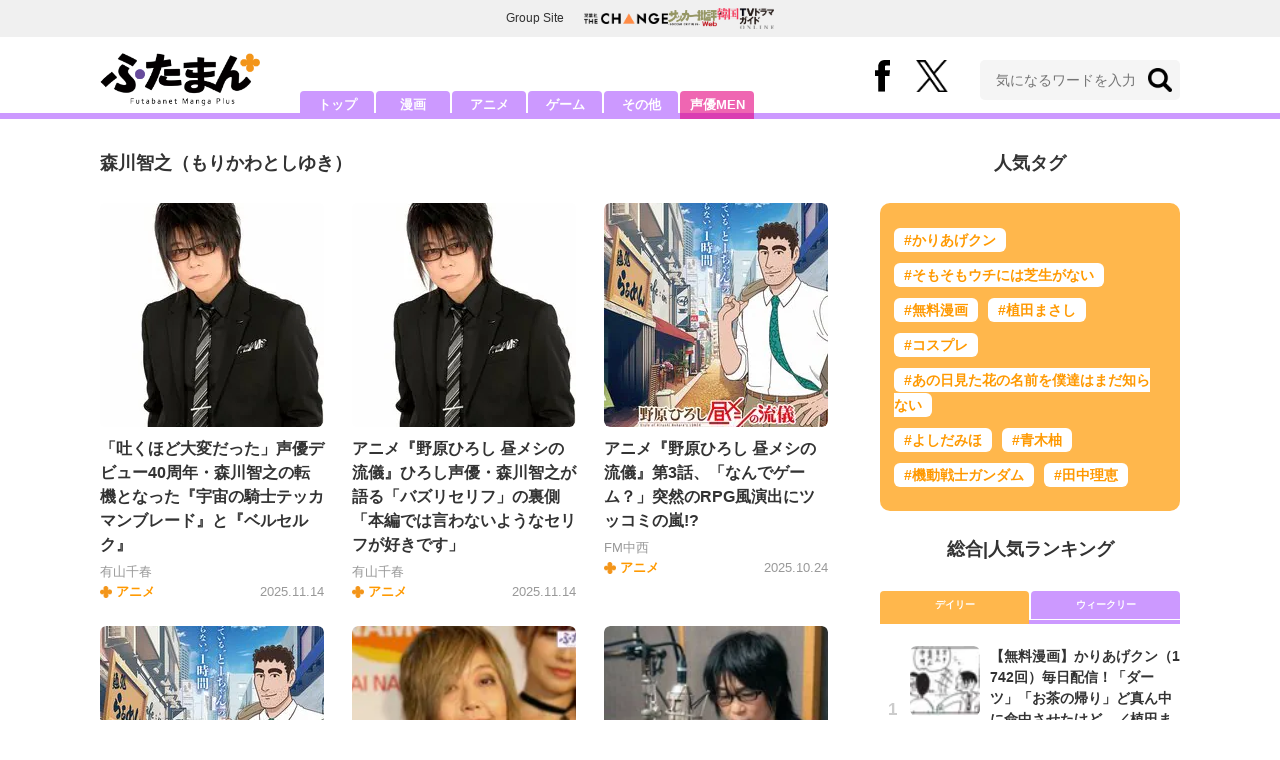

--- FILE ---
content_type: text/html; charset=utf-8
request_url: https://futaman.futabanet.jp/list/tag/%E6%A3%AE%E5%B7%9D%E6%99%BA%E4%B9%8B
body_size: 12869
content:
<!DOCTYPE html>
<html lang="ja">
<head>
<meta charset="utf-8">
<meta http-equiv="X-UA-Compatible" content="IE=edge">
<title>森川智之 | ふたまん＋</title>
<meta name="description" content="「専門サイトが発信する本格的な記事にはついていけない」ライトユーザーに向けて、漫画・アニメ・ゲームなどを扱った「分かりやすく読みやすい」記事を毎日配信。ポップカルチャー好きなタレントや芸人などを起用した「気軽に楽しく読める」特集、連載も盛りだくさんです。">
<meta property="fb:app_id" content="585026022238385">
<meta property="fb:pages" content="100114431418373">
<meta property="og:locale" content="ja_JP">
<meta property="og:site_name" content="ふたまん＋">
<meta property="og:url" content="https://futaman.futabanet.jp/list/tag/%E6%A3%AE%E5%B7%9D%E6%99%BA%E4%B9%8B">
<meta property="og:type" content="website">
<meta property="og:title" content="森川智之 | ふたまん＋">
<meta property="og:image" content="https://futaman.ismcdn.jp/common/images/icons/icon-1600x900.jpg">
<meta property="og:description" content="「専門サイトが発信する本格的な記事にはついていけない」ライトユーザーに向けて、漫画・アニメ・ゲームなどを扱った「分かりやすく読みやすい」記事を毎日配信。ポップカルチャー好きなタレントや芸人などを起用した「気軽に楽しく読める」特集、連載も盛りだくさんです。">
<meta property="article:publisher" content="https://www.facebook.com/futamanplus">
<meta name="twitter:card" content="summary_large_image">
<meta name="twitter:site" content="@futamanplus">
<meta name="twitter:domain" content="futaman.futabanet.jp">
<meta name="twitter:image" content="https://futaman.ismcdn.jp/common/images/icons/icon-1600x900.jpg">
<meta name="robots" content="max-image-preview:large">
<meta name="theme-color" content="#cc99ff">

<meta name="cXenseParse:ftb-main-genre" content="">
<meta name="cXenseParse:pageclass" content="frontpage">

<link rel="preconnect" href="https://futaman.ismcdn.jp" crossorigin>
<link rel="preconnect" href="https://code.jquery.com" crossorigin>
<link rel="preconnect" href="https://www.google-analytics.com" crossorigin>
<link rel="preconnect" href="https://www.googletagmanager.com" crossorigin>
<link rel="preload" as="image" href="https://futaman.ismcdn.jp/common/images/futaman/header_logo.png?rd=202507301704">

<link rel="alternate" type="application/rss+xml" title="RSS | ふたまん＋" href="https://futaman.futabanet.jp/list/feed/rss4futaman">
<link rel="shortcut icon" type="image/vnd.microsoft.icon" href="https://futaman.futabanet.jp/common/images/futaman/favicon.ico">
<link rel="apple-touch-icon-precomposed" href="https://futaman.ismcdn.jp/common/images/futaman/apple-touch-icon.png">
<link rel="stylesheet" href="https://futaman.ismcdn.jp/resources/futaman/css/pc/shared.css?rd=202507301704">
<link rel="stylesheet" href="https://futaman.ismcdn.jp/resources/futaman/css/pc/list.css?rd=202507301704">
<link rel="manifest" href="/manifest.json">
<link rel="canonical" href="https://futaman.futabanet.jp/list/tag/%E6%A3%AE%E5%B7%9D%E6%99%BA%E4%B9%8B">

<script type="application/javascript" src="//anymind360.com/js/17902/ats.js"></script>
<script src="https://code.jquery.com/jquery-3.4.1.min.js" integrity="sha256-CSXorXvZcTkaix6Yvo6HppcZGetbYMGWSFlBw8HfCJo=" crossorigin="anonymous"></script>
<script src="https://futaman.ismcdn.jp/resources/futaman/js/lib/ofi.min.js" defer></script>
<script src="https://futaman.ismcdn.jp/resources/futaman/js/lib/lozad.min.js" defer></script>
<script>
dataLayer = [{
  distributor: "MediaWeaver",
  lastPage: "",
  articleID: "",
  pubDate: "",
  media: "ふたまん＋",
  mainGenre: "",
  genre: "",
  series: "",
  articleType: "一覧"
}];
</script>
<!-- Google Tag Manager -->
<script>(function(w,d,s,l,i){w[l]=w[l]||[];w[l].push({'gtm.start':
new Date().getTime(),event:'gtm.js'});var f=d.getElementsByTagName(s)[0],
j=d.createElement(s),dl=l!='dataLayer'?'&l='+l:'';j.async=true;j.src=
'https://www.googletagmanager.com/gtm.js?id='+i+dl;f.parentNode.insertBefore(j,f);
})(window,document,'script','dataLayer','GTM-58ML4CX');</script>
<!-- End Google Tag Manager -->

<script async src="https://securepubads.g.doubleclick.net/tag/js/gpt.js"></script>
<script>
var googletag = googletag || {};
googletag.cmd = googletag.cmd || [];
googletag.cmd.push(function() {
  googletag.pubads().setTargeting('display','list');
  googletag.pubads().disableInitialLoad();
  googletag.pubads().enableSingleRequest();
  googletag.pubads().collapseEmptyDivs();
  googletag.enableServices();
});
</script>
<script data-sdk="l/1.1.10" data-cfasync="false" nowprocket src="https://html-load.com/loader.min.js" charset="UTF-8"></script>
<script nowprocket>(function(){function t(o,e){const r=n();return(t=function(t,n){return r[t-=309]})(o,e)}function n(){const t=["style","792872oOmMCL","documentElement","title","querySelectorAll","localStorage","name","VGhlcmUgd2FzIGEgcHJvYmxlbSBsb2FkaW5nIHRoZSBwYWdlLiBQbGVhc2UgY2xpY2sgT0sgdG8gbGVhcm4gbW9yZS4=","282786fMMJDo","loader-check","Cannot find currentScript","reload","textContent","charCodeAt","as_","&url=","script","map","loader_light","recovery","text","315540RTyVlu","last_bfa_at","split","href","length","&domain=","Script not found",'/loader.min.js"]',"from","none","width","width: 100vw; height: 100vh; z-index: 2147483647; position: fixed; left: 0; top: 0;","https://report.error-report.com/modal?eventId=&error=Vml0YWwgQVBJIGJsb2NrZWQ%3D&domain=","connection","https://error-report.com/report","querySelector","https://report.error-report.com/modal?eventId=","rtt","POST","87706KyRVLS","contains","src","height","close-error-report","error","Failed to load script: ",'script[src*="//',"3nLwbiH","/loader.min.js","append","hostname","outerHTML","&error=","onLine","setItem","addEventListener","btoa","setAttribute","toString","appendChild","display","searchParams","location","check","https://","type","currentScript","concat","148728JJjXGq","iframe","21QNapZW","data","createElement","link,style","Fallback Failed","_fa_","forEach","as_index","105042KWystp","getComputedStyle","host","value","removeEventListener","now","url","write","attributes","getBoundingClientRect","message","975180lrCXsz","as_modal_loaded","remove","https://report.error-report.com/modal?eventId=&error="];return(n=function(){return t})()}(function(){const o=t,e=n();for(;;)try{if(102011===parseInt(o(360))/1+parseInt(o(321))/2+parseInt(o(329))/3*(-parseInt(o(376))/4)+parseInt(o(371))/5+parseInt(o(383))/6+-parseInt(o(352))/7*(parseInt(o(350))/8)+-parseInt(o(396))/9)break;e.push(e.shift())}catch(t){e.push(e.shift())}})(),(()=>{"use strict";const n=t,o=n=>{const o=t;let e=0;for(let t=0,r=n[o(400)];t<r;t++)e=(e<<5)-e+n[o(388)](t),e|=0;return e},e=class{static[n(345)](){const t=n;var e,r;let c=arguments[t(400)]>0&&void 0!==arguments[0]?arguments[0]:t(394),a=!(arguments[t(400)]>1&&void 0!==arguments[1])||arguments[1];const i=Date[t(365)](),s=i-i%864e5,l=s-864e5,d=s+864e5,u=t(389)+o(c+"_"+s),w=t(389)+o(c+"_"+l),h=t(389)+o(c+"_"+d);return u!==w&&u!==h&&w!==h&&!(null!==(e=null!==(r=window[u])&&void 0!==r?r:window[w])&&void 0!==e?e:window[h])&&(a&&(window[u]=!0,window[w]=!0,window[h]=!0),!0)}};function r(o,e){const r=n;try{window[r(380)][r(336)](window[r(344)][r(362)]+r(357)+btoa(r(397)),Date[r(365)]()[r(340)]())}catch(t){}try{!async function(n,o){const e=r;try{if(await async function(){const n=t;try{if(await async function(){const n=t;if(!navigator[n(335)])return!0;try{await fetch(location[n(399)])}catch(t){return!0}return!1}())return!0;try{if(navigator[n(315)][n(319)]>1e3)return!0}catch(t){}return!1}catch(t){return!1}}())return;const r=await async function(n){const o=t;try{const t=new URL(o(316));t[o(343)][o(331)](o(347),o(393)),t[o(343)][o(331)](o(378),""),t[o(343)][o(331)](o(370),n),t[o(343)][o(331)](o(366),location[o(399)]);const e=await fetch(t[o(399)],{method:o(320)});return await e[o(395)]()}catch(t){return o(326)}}(n);document[e(379)](e(355))[e(358)]((t=>{const n=e;t[n(373)](),t[n(387)]=""}));let a=!1;window[e(337)](e(370),(t=>{const n=e;n(372)===t[n(353)]&&(a=!0)}));const i=document[e(354)](e(351));i[e(323)]=e(318)[e(349)](r,e(334))[e(349)](btoa(n),e(401))[e(349)](o,e(390))[e(349)](btoa(location[e(399)])),i[e(339)](e(375),e(313)),document[e(377)][e(341)](i);const s=t=>{const n=e;n(325)===t[n(353)]&&(i[n(373)](),window[n(364)](n(370),s))};window[e(337)](e(370),s);const l=()=>{const t=e,n=i[t(369)]();return t(311)!==window[t(361)](i)[t(342)]&&0!==n[t(312)]&&0!==n[t(324)]};let d=!1;const u=setInterval((()=>{if(!document[e(322)](i))return clearInterval(u);l()||d||(clearInterval(u),d=!0,c(n,o))}),1e3);setTimeout((()=>{a||d||(d=!0,c(n,o))}),3e3)}catch(t){c(n,o)}}(o,e)}catch(t){c(o,e)}}function c(t,o){const e=n;try{const n=atob(e(382));confirm(n)?location[e(399)]=e(374)[e(349)](btoa(t),e(401))[e(349)](o,e(390))[e(349)](btoa(location[e(399)])):location[e(386)]()}catch(t){location[e(399)]=e(314)[e(349)](o)}}(()=>{const t=n,o=n=>t(327)[t(349)](n);let c="";try{var a,i;null===(a=document[t(348)])||void 0===a||a[t(373)]();const n=null!==(i=function(){const n=t,o=n(359)+window[n(338)](window[n(344)][n(332)]);return window[o]}())&&void 0!==i?i:0;if(!e[t(345)](t(384),!1))return;const s="html-load.com,fb.html-load.com,content-loader.com,fb.content-loader.com"[t(398)](",");c=s[0];const l=document[t(317)](t(328)[t(349)](s[n],t(309)));if(!l)throw new Error(t(402));const d=Array[t(310)](l[t(368)])[t(392)]((n=>({name:n[t(381)],value:n[t(363)]})));if(n+1<s[t(400)])return function(n,o){const e=t,r=e(359)+window[e(338)](window[e(344)][e(332)]);window[r]=o}(0,n+1),void function(n,o){const e=t;var r;const c=document[e(354)](e(391));o[e(358)]((t=>{const n=e;let{name:o,value:r}=t;return c[n(339)](o,r)})),c[e(339)](e(323),e(346)[e(349)](n,e(330))),document[e(367)](c[e(333)]);const a=null===(r=document[e(348)])||void 0===r?void 0:r[e(333)];if(!a)throw new Error(e(385));document[e(367)](a)}(s[n+1],d);r(o(t(356)),c)}catch(n){try{n=n[t(340)]()}catch(t){}r(o(n),c)}})()})();})();</script>

<script src="//kitchen.juicer.cc/?color=pewMVZEHU/w=" async></script>
</head>
<body>
<!-- Google Tag Manager (noscript) -->
<noscript><iframe src="https://www.googletagmanager.com/ns.html?id=GTM-58ML4CX"
height="0" width="0" style="display:none;visibility:hidden"></iframe></noscript>
<!-- End Google Tag Manager (noscript) --><script type="application/ld+json">
[{
 "@context":"http://schema.org",
 "@type":"WebSite",
 "name":"ふたまん＋",
 "url" : "https://futaman.futabanet.jp",
 "sameAs" : ["https://www.facebook.com/futamanplus/", "https://twitter.com/futamanplus"],
 "potentialAction": {
 "@type": "SearchAction",
 "target": "https://futaman.futabanet.jp/list/search?fulltext={fulltext}",
 "query-input":"required name=fulltext"}
},{
  "@context": "http://schema.org",
  "@type": "SiteNavigationElement",
  "url": ["/","/list/manga","/list/anime","/list/game","/list/other"]
},{
  "@context": "http://schema.org",
  "@type": "Organization",
  "url": "https://futaman.futabanet.jp",
  "logo": "https://futaman.futabanet.jp/common/images/icons/icon-1600x900.jpg"
},{
 "@context":"http://schema.org",
 "@type":"BreadcrumbList",
 "itemListElement":[
  {"@type":"ListItem","position":1,"item":{"@id":"https://futaman.futabanet.jp/","name":"ふたまん＋ トップ"}},
  {"@type":"ListItem","position":2,"item":{"@id":"https://futaman.futabanet.jp/list/tag/%E6%A3%AE%E5%B7%9D%E6%99%BA%E4%B9%8B","name":"森川智之"}}
 ]
}]
</script>

<div class="l-wrapper">
<header class="l-header">
  <div class="g-header-groupes">
    <div class="g-header-groupes__headline">Group Site</div>
    <div class="g-header-groupes__list">
      <div class="g-header-groupes__item">
        <a href="https://futabasha-change.com/" class="g-header-groupes__link" target="_blank" rel="noopener" aria-label="双葉社 THE CHANGEを開く">
          <img src="https://futaman.ismcdn.jp/common/images/futaman/futaba-logo-change.svg" width="84" height="11" class="" alt="" loading="eager" >
        </a>
      </div>
      <div class="g-header-groupes__item">
        <a href="https://soccerhihyo.futabanet.jp/" class="g-header-groupes__link" target="_blank" rel="noopener" aria-label="サッカー批評Webを開く">
          <img src="https://futaman.ismcdn.jp/common/images/futaman/futaba-logo_soccer.svg" width="49" height="18" class="" alt="" loading="eager" >
        </a>
      </div>
      <div class="g-header-groupes__item">
        <a href="https://futabanet.jp/kankoku-tvguide" class="g-header-groupes__link" target="_blank" rel="noopener" aria-label="韓国TVドラマガイド ONLINEを開く">
          <img src="https://futaman.ismcdn.jp/common/images/futaman/futaba-logo_kankoku.svg" width="57" height="17" class="" alt="" loading="eager" >
        </a>
      </div>
    </div>
  </div>
  <div class="header">
    <div class="header__inner">
      <div class="header__inner-l">
          <div class="header__logo"><a href="/"><img src="https://futaman.ismcdn.jp/common/images/futaman/header_logo.png" width="160" height="54" class="" alt="ふたまん＋" loading="eager" ></a></div>
      </div>
      <div class="header__inner-r">
        <div class="header__sns">
          <div class="header__snsItem fb"><a href="https://www.facebook.com/futamanplus" target="_blank" class="--blank" rel="noopener"><img src="https://futaman.ismcdn.jp/common/images/futaman/icon_fb.svg" width="15" height="32" class="" alt="facebook" loading="eager" ></a></div>
          <div class="header__snsItem twitter"><a href="https://twitter.com/futamanplus" target="_blank" class="--blank" rel="noopener"><img src="https://futaman.ismcdn.jp/common/images/futaman/icon_x-b.svg" width="32" height="33" class="" alt="x" loading="eager" ></a></div>
        </div>
        <div class="header__search">
          <form class="header__search-form" action="/list/search" method="get">
            <input type="search" name="fulltext" required placeholder="気になるワードを入力">
            <button type="submit"></button>
          </form>
        </div>
      </div>
    <!-- /header__inner --></div>
    <nav class="header-nav">
      <ul class="header-nav__list">
        <li class="header-nav__item"><a href="/">トップ</a></li>
        <li class="header-nav__item"><a href="/list/manga">漫画</a></li>
        <li class="header-nav__item"><a href="/list/anime">アニメ</a></li>
        <li class="header-nav__item"><a href="/list/game">ゲーム</a></li>
        <li class="header-nav__item"><a href="/list/other">その他</a></li>
        <li class="header-nav__item --seiyumen"><a href="/list/seiyumen">声優MEN</a></li>
      </ul>
    </nav>
  <!-- /header --></div>
  <div class="header__bottom-line"></div>
</header>
<div class="l-contents">
<div class="l-contents-inner">
<main class="l-main">
<h1 class="m-headline">森川智之<span>（もりかわとしゆき）</span></h1>

<div class="tag-list">
<div class="m-list">
<div class="m-list__item m-list__item--col3">
  <a href="/articles/-/129915">
    <div class="m-list__img u-bd-r6"><img src="https://futaman.ismcdn.jp/mwimgs/5/c/224wm/img_5ceb48a931fcfbc406ba9af909605131240372.jpg" srcset="https://futaman.ismcdn.jp/mwimgs/5/c/224wm/img_5ceb48a931fcfbc406ba9af909605131240372.jpg 1x,https://futaman.ismcdn.jp/mwimgs/5/c/448wm/img_5ceb48a931fcfbc406ba9af909605131240372.jpg 2x" width="224" height="296" class="u-bd-r6" alt="" loading="eager"  fetchpriority="high"></div>
    <div class="m-list__body">
      <div class="m-list__ttl">「吐くほど大変だった」声優デビュー40周年・森川智之の転機となった『宇宙の騎士テッカマンブレード』と『ベルセルク』</div>
      <div class="m-list__info">
        <div class="m-list__info-l">
            <div class="m-list__author">有山千春</div>
          <div class="m-list__category">アニメ</div>
        </div>
        <div class="m-list__info-r">
          <div class="m-list__date">2025.11.14</div>
        </div>
      </div>
    </div>
  </a>
</div>
<div class="m-list__item m-list__item--col3">
  <a href="/articles/-/129912">
    <div class="m-list__img u-bd-r6"><img src="https://futaman.ismcdn.jp/mwimgs/5/c/224wm/img_5ceb48a931fcfbc406ba9af909605131240372.jpg" srcset="https://futaman.ismcdn.jp/mwimgs/5/c/224wm/img_5ceb48a931fcfbc406ba9af909605131240372.jpg 1x,https://futaman.ismcdn.jp/mwimgs/5/c/448wm/img_5ceb48a931fcfbc406ba9af909605131240372.jpg 2x" width="224" height="296" class="u-bd-r6" alt="" loading="eager"  fetchpriority="high"></div>
    <div class="m-list__body">
      <div class="m-list__ttl">アニメ『野原ひろし 昼メシの流儀』ひろし声優・森川智之が語る「バズリセリフ」の裏側　「本編では言わないようなセリフが好きです」</div>
      <div class="m-list__info">
        <div class="m-list__info-l">
            <div class="m-list__author">有山千春</div>
          <div class="m-list__category">アニメ</div>
        </div>
        <div class="m-list__info-r">
          <div class="m-list__date">2025.11.14</div>
        </div>
      </div>
    </div>
  </a>
</div>
<div class="m-list__item m-list__item--col3">
  <a href="/articles/-/129764">
    <div class="m-list__img u-bd-r6"><img src="https://futaman.ismcdn.jp/mwimgs/e/a/224wm/img_eaceba058d1d4b73ae80fb12c6be58a22094075.jpg" srcset="https://futaman.ismcdn.jp/mwimgs/e/a/224wm/img_eaceba058d1d4b73ae80fb12c6be58a22094075.jpg 1x,https://futaman.ismcdn.jp/mwimgs/e/a/448wm/img_eaceba058d1d4b73ae80fb12c6be58a22094075.jpg 2x" width="224" height="316" class="u-bd-r6" alt="" loading="eager"  fetchpriority="high"></div>
    <div class="m-list__body">
      <div class="m-list__ttl">アニメ『野原ひろし 昼メシの流儀』第3話、「なんでゲーム？」突然のRPG風演出にツッコミの嵐!?</div>
      <div class="m-list__info">
        <div class="m-list__info-l">
            <div class="m-list__author">FM中西</div>
          <div class="m-list__category">アニメ</div>
        </div>
        <div class="m-list__info-r">
          <div class="m-list__date">2025.10.24</div>
        </div>
      </div>
    </div>
  </a>
</div>
<div class="m-list__item m-list__item--col3">
  <a href="/articles/-/129731">
    <div class="m-list__img u-bd-r6"><img src="https://futaman.ismcdn.jp/mwimgs/e/a/224wm/img_eaceba058d1d4b73ae80fb12c6be58a22094075.jpg" srcset="https://futaman.ismcdn.jp/mwimgs/e/a/224wm/img_eaceba058d1d4b73ae80fb12c6be58a22094075.jpg 1x,https://futaman.ismcdn.jp/mwimgs/e/a/448wm/img_eaceba058d1d4b73ae80fb12c6be58a22094075.jpg 2x" width="224" height="316" class="u-bd-r6" alt="" loading="eager"  fetchpriority="high"></div>
    <div class="m-list__body">
      <div class="m-list__ttl">役柄のかっこよさが増幅…「声優・森川智之」が演じる“超イケメンキャラ”の魅惑　野原ひろしから『鬼滅の刃』産屋敷まで…</div>
      <div class="m-list__info">
        <div class="m-list__info-l">
            <div class="m-list__author">さえきしの</div>
          <div class="m-list__category">アニメ</div>
        </div>
        <div class="m-list__info-r">
          <div class="m-list__date">2025.10.18</div>
        </div>
      </div>
    </div>
  </a>
</div>
<div class="m-list__item m-list__item--col3">
  <a href="/articles/-/126838">
    <div class="m-list__img u-bd-r6"><img src="https://futaman.ismcdn.jp/mwimgs/2/8/224wm/img_2895f8a031e2006c6976846280e88e7d752363.jpg" srcset="https://futaman.ismcdn.jp/mwimgs/2/8/224wm/img_2895f8a031e2006c6976846280e88e7d752363.jpg 1x,https://futaman.ismcdn.jp/mwimgs/2/8/448wm/img_2895f8a031e2006c6976846280e88e7d752363.jpg 2x" width="224" height="169" class="u-bd-r6" alt="" loading="eager"  fetchpriority="high"></div>
    <div class="m-list__body">
      <div class="m-list__ttl">島本須美や神谷浩史、緒方恵美も…違いがありすぎる！ 同じ声優が演じていると知って驚いたアニメキャラクター</div>
      <div class="m-list__info">
        <div class="m-list__info-l">
            <div class="m-list__author">でかいペンギン</div>
          <div class="m-list__category">アニメ</div>
        </div>
        <div class="m-list__info-r">
          <div class="m-list__date">2024.07.23</div>
        </div>
      </div>
    </div>
  </a>
</div>
<div class="m-list__item m-list__item--col3">
  <a href="/articles/-/85624">
    <div class="m-list__img u-bd-r6"><img src="https://futaman.ismcdn.jp/mwimgs/7/c/224wm/img_7cd11bfe4e082d76d71f3a5920f5029211515752.jpg" srcset="https://futaman.ismcdn.jp/mwimgs/7/c/224wm/img_7cd11bfe4e082d76d71f3a5920f5029211515752.jpg 1x,https://futaman.ismcdn.jp/mwimgs/7/c/448wm/img_7cd11bfe4e082d76d71f3a5920f5029211515752.jpg 2x" width="224" height="179" class="u-bd-r6" alt="" loading="eager"  fetchpriority="high"></div>
    <div class="m-list__body">
      <div class="m-list__ttl">森川智之が語る、Amazonオーディブル『The Sandman』後編／「物語が誰かの一生涯の糧になることがある」</div>
      <div class="m-list__info">
        <div class="m-list__info-l">
          <div class="m-list__category">声優MEN</div>
        </div>
        <div class="m-list__info-r">
          <div class="m-list__date">2022.06.24</div>
        </div>
      </div>
    </div>
  </a>
</div>
<div class="m-list__item m-list__item--col3">
  <a href="/articles/-/85623">
    <div class="m-list__img u-bd-r6"><img src="https://futaman.ismcdn.jp/mwimgs/e/9/224wm/img_e9a95a7d5c43283a638d85ea9d06e47311158447.jpg" srcset="https://futaman.ismcdn.jp/mwimgs/e/9/224wm/img_e9a95a7d5c43283a638d85ea9d06e47311158447.jpg 1x,https://futaman.ismcdn.jp/mwimgs/e/9/448wm/img_e9a95a7d5c43283a638d85ea9d06e47311158447.jpg 2x" width="224" height="179" class="u-bd-r6" alt="" loading="lazy" ></div>
    <div class="m-list__body">
      <div class="m-list__ttl">森川智之が語る、Amazonオーディブル『The Sandman』前編／「芝居が噛み合うかどうかが演技力の本質」</div>
      <div class="m-list__info">
        <div class="m-list__info-l">
          <div class="m-list__category">声優MEN</div>
        </div>
        <div class="m-list__info-r">
          <div class="m-list__date">2022.06.23</div>
        </div>
      </div>
    </div>
  </a>
</div>
<div class="m-list__item m-list__item--col3">
  <a href="/articles/-/85541">
    <div class="m-list__img u-bd-r6"><img src="https://futaman.ismcdn.jp/mwimgs/e/7/224wm/img_e7bababb251482ddffbf2ebdc4a76aa9267786.jpg" srcset="https://futaman.ismcdn.jp/mwimgs/e/7/224wm/img_e7bababb251482ddffbf2ebdc4a76aa9267786.jpg 1x,https://futaman.ismcdn.jp/mwimgs/e/7/448wm/img_e7bababb251482ddffbf2ebdc4a76aa9267786.jpg 2x" width="224" height="112" class="u-bd-r6" alt="" loading="lazy" ></div>
    <div class="m-list__body">
      <div class="m-list__ttl">今井翼・森川智之・南沙良が「とてもダークで哲学的、奥深い作品」と語るDC人気作『The Sandman』日本語音声版がAmazonオーディブルで配信中！</div>
      <div class="m-list__info">
        <div class="m-list__info-l">
          <div class="m-list__category">声優MEN</div>
        </div>
        <div class="m-list__info-r">
          <div class="m-list__date">2022.06.19</div>
        </div>
      </div>
    </div>
  </a>
</div>
<div class="m-list__item m-list__item--col3">
  <a href="/articles/-/84781">
    <div class="m-list__img u-bd-r6"><img src="https://futaman.ismcdn.jp/mwimgs/b/2/224wm/img_b20fc6c1d73c795330ee8fb64d95567271239.jpg" srcset="https://futaman.ismcdn.jp/mwimgs/b/2/224wm/img_b20fc6c1d73c795330ee8fb64d95567271239.jpg 1x,https://futaman.ismcdn.jp/mwimgs/b/2/448wm/img_b20fc6c1d73c795330ee8fb64d95567271239.jpg 2x" width="224" height="296" class="u-bd-r6" alt="" loading="lazy" ></div>
    <div class="m-list__body">
      <div class="m-list__ttl">森川智之がメタルへの想いを熱く語る！「“自分のテリトリーでの空気感”を大切にした」【『THE LAST METAL（ラストメタル）』キャストインタビューVOL.5】</div>
      <div class="m-list__info">
        <div class="m-list__info-l">
          <div class="m-list__category">声優MEN</div>
        </div>
        <div class="m-list__info-r">
          <div class="m-list__date">2022.01.25</div>
        </div>
      </div>
    </div>
  </a>
</div>
<div class="m-list__item m-list__item--col3">
  <a href="/articles/-/84588">
    <div class="m-list__img u-bd-r6"><img src="https://futaman.ismcdn.jp/mwimgs/1/7/224wm/img_17b52f69545ac817de26c7097c4599b3763270.jpg" srcset="https://futaman.ismcdn.jp/mwimgs/1/7/224wm/img_17b52f69545ac817de26c7097c4599b3763270.jpg 1x,https://futaman.ismcdn.jp/mwimgs/1/7/448wm/img_17b52f69545ac817de26c7097c4599b3763270.jpg 2x" width="224" height="149" class="u-bd-r6" alt="" loading="lazy" ></div>
    <div class="m-list__body">
      <div class="m-list__ttl">伊東健人、鈴木崚汰ら出演！メタルバンド「Venomous 8」の楽曲やPV制作の過程を追うドキュメンタリーが12月より配信決定！『THE LAST METAL（ラストメタル）』新番組『ラストメタル～Behind The Scenes～』</div>
      <div class="m-list__info">
        <div class="m-list__info-l">
          <div class="m-list__category">声優MEN</div>
        </div>
        <div class="m-list__info-r">
          <div class="m-list__date">2021.11.16</div>
        </div>
      </div>
    </div>
  </a>
</div>
<div class="m-list__item m-list__item--col3">
  <a href="/articles/-/84450">
    <div class="m-list__img u-bd-r6"><img src="https://futaman.ismcdn.jp/mwimgs/4/b/224wm/img_4b49024d8c942d5c3dae3c2ccb8a26ff766253.jpg" srcset="https://futaman.ismcdn.jp/mwimgs/4/b/224wm/img_4b49024d8c942d5c3dae3c2ccb8a26ff766253.jpg 1x,https://futaman.ismcdn.jp/mwimgs/4/b/448wm/img_4b49024d8c942d5c3dae3c2ccb8a26ff766253.jpg 2x" width="224" height="196" class="u-bd-r6" alt="" loading="lazy" ></div>
    <div class="m-list__body">
      <div class="m-list__ttl">伊東健人、植田圭輔らが参加するヘヴィメタルバンド「Venomous 8」が1st Single発売へ　『THE LAST METAL』プロジェクト</div>
      <div class="m-list__info">
        <div class="m-list__info-l">
          <div class="m-list__category">声優MEN</div>
        </div>
        <div class="m-list__info-r">
          <div class="m-list__date">2021.10.26</div>
        </div>
      </div>
    </div>
  </a>
</div>
<div class="m-list__item m-list__item--col3">
  <a href="/articles/-/84448">
    <div class="m-list__img u-bd-r6"><img src="https://futaman.ismcdn.jp/mwimgs/e/1/224wm/img_e162a7efb8397c1bcbf09d85fe2f87a71847933.jpg" srcset="https://futaman.ismcdn.jp/mwimgs/e/1/224wm/img_e162a7efb8397c1bcbf09d85fe2f87a71847933.jpg 1x,https://futaman.ismcdn.jp/mwimgs/e/1/448wm/img_e162a7efb8397c1bcbf09d85fe2f87a71847933.jpg 2x" width="224" height="125" class="u-bd-r6" alt="" loading="lazy" ></div>
    <div class="m-list__body">
      <div class="m-list__ttl">“メタル×声優・俳優陣×復讐”がテーマの新メディアミックスプロジェクト<br />『THE LAST METAL（ラストメタル）』とは？　その全貌に迫る！</div>
      <div class="m-list__info">
        <div class="m-list__info-l">
          <div class="m-list__category">声優MEN</div>
        </div>
        <div class="m-list__info-r">
          <div class="m-list__date">2021.10.23</div>
        </div>
      </div>
    </div>
  </a>
</div>
<!-- /m-list --></div>
<!-- /tag-list --></div>
<ol class="m-pager">
  <li class="m-pager__item is-active"><a href="/list/tag/%E6%A3%AE%E5%B7%9D%E6%99%BA%E4%B9%8B">1</a></li>
  <li class="m-pager__item"><a href="/list/tag/%E6%A3%AE%E5%B7%9D%E6%99%BA%E4%B9%8B?page=2">2</a></li>
  <li class="m-pager__item m-pager-next"><a href="/list/tag/%E6%A3%AE%E5%B7%9D%E6%99%BA%E4%B9%8B?page=2"><img src="https://futaman.ismcdn.jp/common/images/futaman/icon_arrow.svg" width="" height="" class="" alt="「」記事の2ページへ" loading="lazy" ></a></li>
</ol>
</main>
<aside class="l-sub">
<div class="popular-tag u-mb-24">
  <div class="m-headline u-ta-center">人気タグ</div>
  <div class="popular-tag__inner">
    <ul class="popular-tag__list">
      <li class="popular-tag__item"><a href="/list/tag/%E3%81%8B%E3%82%8A%E3%81%82%E3%81%92%E3%82%AF%E3%83%B3" title="かりあげクンの記事一覧">#かりあげクン</a></li>
      <li class="popular-tag__item"><a href="/list/tag/%E3%81%9D%E3%82%82%E3%81%9D%E3%82%82%E3%82%A6%E3%83%81%E3%81%AB%E3%81%AF%E8%8A%9D%E7%94%9F%E3%81%8C%E3%81%AA%E3%81%84" title="そもそもウチには芝生がないの記事一覧">#そもそもウチには芝生がない</a></li>
      <li class="popular-tag__item"><a href="/list/tag/%E7%84%A1%E6%96%99%E6%BC%AB%E7%94%BB" title="無料漫画の記事一覧">#無料漫画</a></li>
      <li class="popular-tag__item"><a href="/list/tag/%E6%A4%8D%E7%94%B0%E3%81%BE%E3%81%95%E3%81%97" title="植田まさしの記事一覧">#植田まさし</a></li>
      <li class="popular-tag__item"><a href="/list/tag/%E3%82%B3%E3%82%B9%E3%83%97%E3%83%AC" title="コスプレの記事一覧">#コスプレ</a></li>
      <li class="popular-tag__item"><a href="/list/tag/%E3%81%82%E3%81%AE%E6%97%A5%E8%A6%8B%E3%81%9F%E8%8A%B1%E3%81%AE%E5%90%8D%E5%89%8D%E3%82%92%E5%83%95%E9%81%94%E3%81%AF%E3%81%BE%E3%81%A0%E7%9F%A5%E3%82%89%E3%81%AA%E3%81%84" title="あの日見た花の名前を僕達はまだ知らないの記事一覧">#あの日見た花の名前を僕達はまだ知らない</a></li>
      <li class="popular-tag__item"><a href="/list/tag/%E3%82%88%E3%81%97%E3%81%A0%E3%81%BF%E3%81%BB" title="よしだみほの記事一覧">#よしだみほ</a></li>
      <li class="popular-tag__item"><a href="/list/tag/%E9%9D%92%E6%9C%A8%E6%9F%9A" title="青木柚の記事一覧">#青木柚</a></li>
      <li class="popular-tag__item"><a href="/list/tag/%E6%A9%9F%E5%8B%95%E6%88%A6%E5%A3%AB%E3%82%AC%E3%83%B3%E3%83%80%E3%83%A0" title="機動戦士ガンダムの記事一覧">#機動戦士ガンダム</a></li>
      <li class="popular-tag__item"><a href="/list/tag/%E7%94%B0%E4%B8%AD%E7%90%86%E6%81%B5" title="田中理恵の記事一覧">#田中理恵</a></li>
    </ul>
  </div>
<!-- /popular-tag --></div>
<div class="m-headline u-ta-center">総合<span class="c-pertition">|</span>人気ランキング</div>
<div class="sub-ranking u-mb-24">
  <input type="radio" name="sub-ranking" id="sub-ranking1" checked>
  <input type="radio" name="sub-ranking" id="sub-ranking2">
  <div class="ranking-btn">
    <div class="ranking-btn__item"><label for="sub-ranking1">デイリー</label></div>
    <div class="ranking-btn__item"><label for="sub-ranking2">ウィークリー</label></div>
  </div>
  <hr>
  <div class="ranking-unit">
    <div class="ranking-unit__list u-mb-24 daily">
      <a href="/articles/-/130330" class="ranking-unit__item">
        <div class="ranking-unit__img u-img-70 u-bd-r6"><img src="https://futaman.ismcdn.jp/mwimgs/5/9/70wm/img_599abbd105c305835a9583f995f792d9154065.png" srcset="https://futaman.ismcdn.jp/mwimgs/5/9/70wm/img_599abbd105c305835a9583f995f792d9154065.png 1x,https://futaman.ismcdn.jp/mwimgs/5/9/140wm/img_599abbd105c305835a9583f995f792d9154065.png 2x" width="70" height="48" class="u-bd-r6" alt="【無料漫画】かりあげクン（1742回）毎日配信！「ダーツ」「お茶の帰り」ど真ん中に命中させたけど…／植田まさし" loading="lazy" ></div>
        <div class="ranking-unit__body">
          <div class="ranking-unit__ttl">【無料漫画】かりあげクン（1742回）毎日配信！「ダーツ」「お茶の帰り」ど真ん中に命中させたけど…／植田まさし</div>
            <div class="ranking-unit__category">漫画</div>
        </div>
      </a>
      <a href="/articles/-/130276" class="ranking-unit__item">
        <div class="ranking-unit__img u-img-70 u-bd-r6"><img src="https://futaman.ismcdn.jp/mwimgs/f/1/70wm/img_f18f167aa634866d9d716169a3508435562802.jpg" srcset="https://futaman.ismcdn.jp/mwimgs/f/1/70wm/img_f18f167aa634866d9d716169a3508435562802.jpg 1x,https://futaman.ismcdn.jp/mwimgs/f/1/140wm/img_f18f167aa634866d9d716169a3508435562802.jpg 2x" width="70" height="55" class="u-bd-r6" alt="【実写化作品「人気女優・驚きのキャラ再現」３】「戸田恵梨香」原作そのままの強烈インパクト！ゴスロリ衣装で魅了した『DEATH NOTE』弥海砂" loading="lazy" ></div>
        <div class="ranking-unit__body">
          <div class="ranking-unit__ttl">【実写化作品「人気女優・驚きのキャラ再現」３】「戸田恵梨香」原作そのままの強烈インパクト！ゴスロリ衣装で魅了した『DEATH NOTE』弥海砂</div>
            <div class="ranking-unit__category">漫画</div>
        </div>
      </a>
      <a href="/articles/-/130345" class="ranking-unit__item">
        <div class="ranking-unit__img u-img-70 u-bd-r6"><img src="https://futaman.ismcdn.jp/mwimgs/2/6/70wm/img_26abd1b35419eff26e1f5f257eb6818a1329152.jpg" srcset="https://futaman.ismcdn.jp/mwimgs/2/6/70wm/img_26abd1b35419eff26e1f5f257eb6818a1329152.jpg 1x,https://futaman.ismcdn.jp/mwimgs/2/6/140wm/img_26abd1b35419eff26e1f5f257eb6818a1329152.jpg 2x" width="70" height="39" class="u-bd-r6" alt="筋トレ系YouTuber・nora『ウマ娘』ゴールドシップをたくましく再現！目指したのは「馬のような美しい脚とお尻」" loading="lazy" ></div>
        <div class="ranking-unit__body">
          <div class="ranking-unit__ttl">筋トレ系YouTuber・nora『ウマ娘』ゴールドシップをたくましく再現！目指したのは「馬のような美しい脚とお尻」</div>
            <div class="ranking-unit__category">アニメ</div>
        </div>
      </a>
      <a href="/articles/-/130346" class="ranking-unit__item">
        <div class="ranking-unit__img u-img-70 u-bd-r6"><img src="https://futaman.ismcdn.jp/mwimgs/d/2/70wm/img_d2d3b77ba424f94b261de87b2567e68673099.jpg" srcset="https://futaman.ismcdn.jp/mwimgs/d/2/70wm/img_d2d3b77ba424f94b261de87b2567e68673099.jpg 1x,https://futaman.ismcdn.jp/mwimgs/d/2/140wm/img_d2d3b77ba424f94b261de87b2567e68673099.jpg 2x" width="70" height="70" class="u-bd-r6" alt="2月「最新ガンプラ」の発売日が決定！『閃光のハサウェイ』グスタフカールに『ジークアクス』シャリア専用機、「フルアーマーZZガンダム」も…争奪戦必至!?" loading="lazy" ></div>
        <div class="ranking-unit__body">
          <div class="ranking-unit__ttl">2月「最新ガンプラ」の発売日が決定！『閃光のハサウェイ』グスタフカールに『ジークアクス』シャリア専用機、「フルアーマーZZガンダム」も…争奪戦必至!?</div>
            <div class="ranking-unit__category">アニメ</div>
        </div>
      </a>
      <a href="/articles/-/130329" class="ranking-unit__item">
        <div class="ranking-unit__img u-img-70 u-bd-r6"><img src="https://futaman.ismcdn.jp/mwimgs/3/f/70wm/img_3f20620febd2573c97a794ed7c765029168619.png" srcset="https://futaman.ismcdn.jp/mwimgs/3/f/70wm/img_3f20620febd2573c97a794ed7c765029168619.png 1x,https://futaman.ismcdn.jp/mwimgs/3/f/140wm/img_3f20620febd2573c97a794ed7c765029168619.png 2x" width="70" height="49" class="u-bd-r6" alt="【無料漫画】かりあげクン（1741回）毎日配信！「落花生」「一人じめ」食べた後の“カラ”を有効活用／植田まさし" loading="lazy" ></div>
        <div class="ranking-unit__body">
          <div class="ranking-unit__ttl">【無料漫画】かりあげクン（1741回）毎日配信！「落花生」「一人じめ」食べた後の“カラ”を有効活用／植田まさし</div>
            <div class="ranking-unit__category">漫画</div>
        </div>
      </a>
      <a href="/articles/-/130292" class="ranking-unit__item">
        <div class="ranking-unit__img u-img-70 u-bd-r6"><img src="https://futaman.ismcdn.jp/mwimgs/7/3/70wm/img_739026ade57f40ce723aef6261e464331365204.png" srcset="https://futaman.ismcdn.jp/mwimgs/7/3/70wm/img_739026ade57f40ce723aef6261e464331365204.png 1x,https://futaman.ismcdn.jp/mwimgs/7/3/140wm/img_739026ade57f40ce723aef6261e464331365204.png 2x" width="70" height="39" class="u-bd-r6" alt="「もっと強くていい!?」 『ドラクエ』ファンが『ドラクエ7 リイマジンド』に望む“見直しポイント”3選──海賊、バリクナジャ、そして真のエンドコンテンツも…" loading="lazy" ></div>
        <div class="ranking-unit__body">
          <div class="ranking-unit__ttl">「もっと強くていい!?」 『ドラクエ』ファンが『ドラクエ7 リイマジンド』に望む“見直しポイント”3選──海賊、バリクナジャ、そして真のエンドコンテンツも…</div>
            <div class="ranking-unit__category">ゲーム</div>
        </div>
      </a>
      <a href="/articles/-/130270" class="ranking-unit__item">
        <div class="ranking-unit__img u-img-70 u-bd-r6"><img src="https://futaman.ismcdn.jp/mwimgs/b/c/70wm/img_bca379bd3fb2015556265f266b459d98271612.jpg" srcset="https://futaman.ismcdn.jp/mwimgs/b/c/70wm/img_bca379bd3fb2015556265f266b459d98271612.jpg 1x,https://futaman.ismcdn.jp/mwimgs/b/c/140wm/img_bca379bd3fb2015556265f266b459d98271612.jpg 2x" width="70" height="52" class="u-bd-r6" alt="箱だけでも４万円!? ファミコン「最高峰クラス」高額中古ソフト『ギミック！』の気になる値段とゲーム内容【ハードオフ大竹店長の「レトロゲームちょっといい話」】" loading="lazy" ></div>
        <div class="ranking-unit__body">
          <div class="ranking-unit__ttl">箱だけでも４万円!? ファミコン「最高峰クラス」高額中古ソフト『ギミック！』の気になる値段とゲーム内容【ハードオフ大竹店長の「レトロゲームちょっといい話」】</div>
            <div class="ranking-unit__category">ゲーム</div>
        </div>
      </a>
      <a href="/articles/-/130322" class="ranking-unit__item">
        <div class="ranking-unit__img u-img-70 u-bd-r6"><img src="https://futaman.ismcdn.jp/mwimgs/6/9/70wm/img_693face97160078f23d7ad5be4cbcb4850446.jpg" srcset="https://futaman.ismcdn.jp/mwimgs/6/9/70wm/img_693face97160078f23d7ad5be4cbcb4850446.jpg 1x,https://futaman.ismcdn.jp/mwimgs/6/9/140wm/img_693face97160078f23d7ad5be4cbcb4850446.jpg 2x" width="70" height="97" class="u-bd-r6" alt="「みんな成功者…!?」『魁!!男塾』主要キャラたちに訪れた意外な“その後”　剣桃太郎は総理大臣、松尾鯛雄はホテル王、そして…" loading="lazy" ></div>
        <div class="ranking-unit__body">
          <div class="ranking-unit__ttl">「みんな成功者…!?」『魁!!男塾』主要キャラたちに訪れた意外な“その後”　剣桃太郎は総理大臣、松尾鯛雄はホテル王、そして…</div>
            <div class="ranking-unit__category">漫画</div>
        </div>
      </a>
      <a href="/articles/-/124713" class="ranking-unit__item">
        <div class="ranking-unit__img u-img-70 u-bd-r6"><img src="https://futaman.ismcdn.jp/mwimgs/6/b/70wm/img_6ba93e9130c18e54477cf9b6872e76f2862507.jpg" srcset="https://futaman.ismcdn.jp/mwimgs/6/b/70wm/img_6ba93e9130c18e54477cf9b6872e76f2862507.jpg 1x,https://futaman.ismcdn.jp/mwimgs/6/b/140wm/img_6ba93e9130c18e54477cf9b6872e76f2862507.jpg 2x" width="70" height="46" class="u-bd-r6" alt="グラドル・東雲うみ「コミックマーケット102」の『NIKKE』水着メアリー披露に「神々しい」「再現度が高すぎる」" loading="lazy" ></div>
        <div class="ranking-unit__body">
          <div class="ranking-unit__ttl">グラドル・東雲うみ「コミックマーケット102」の『NIKKE』水着メアリー披露に「神々しい」「再現度が高すぎる」</div>
            <div class="ranking-unit__category">ゲーム</div>
        </div>
      </a>
      <a href="/articles/-/130327" class="ranking-unit__item">
        <div class="ranking-unit__img u-img-70 u-bd-r6"><img src="https://futaman.ismcdn.jp/mwimgs/b/c/70wm/img_bc7b4f88d4d3cfd74d55ad4b9b0cd19c182644.png" srcset="https://futaman.ismcdn.jp/mwimgs/b/c/70wm/img_bc7b4f88d4d3cfd74d55ad4b9b0cd19c182644.png 1x,https://futaman.ismcdn.jp/mwimgs/b/c/140wm/img_bc7b4f88d4d3cfd74d55ad4b9b0cd19c182644.png 2x" width="70" height="49" class="u-bd-r6" alt="【無料漫画】かりあげクン（1739回）毎日配信！「いろり」「カギ」いなかと都会の大きな違い…？／植田まさし" loading="lazy" ></div>
        <div class="ranking-unit__body">
          <div class="ranking-unit__ttl">【無料漫画】かりあげクン（1739回）毎日配信！「いろり」「カギ」いなかと都会の大きな違い…？／植田まさし</div>
            <div class="ranking-unit__category">漫画</div>
        </div>
      </a>
      <div class="ranking__btn"><a href="/list/ranking" class="c-btn purple u-bd-r6 size-l">ランキング一覧</a></div>
    </div>
    <div class="ranking-unit__list u-mb-24 weekly">
      <a href="/articles/-/130270" class="ranking-unit__item">
        <div class="ranking-unit__img u-img-70 u-bd-r6"><img src="https://futaman.ismcdn.jp/mwimgs/b/c/70wm/img_bca379bd3fb2015556265f266b459d98271612.jpg" srcset="https://futaman.ismcdn.jp/mwimgs/b/c/70wm/img_bca379bd3fb2015556265f266b459d98271612.jpg 1x,https://futaman.ismcdn.jp/mwimgs/b/c/140wm/img_bca379bd3fb2015556265f266b459d98271612.jpg 2x" width="70" height="52" class="u-bd-r6" alt="箱だけでも４万円!? ファミコン「最高峰クラス」高額中古ソフト『ギミック！』の気になる値段とゲーム内容【ハードオフ大竹店長の「レトロゲームちょっといい話」】" loading="lazy" ></div>
        <div class="ranking-unit__body">
          <div class="ranking-unit__ttl">箱だけでも４万円!? ファミコン「最高峰クラス」高額中古ソフト『ギミック！』の気になる値段とゲーム内容【ハードオフ大竹店長の「レトロゲームちょっといい話」】</div>
            <div class="ranking-unit__category">ゲーム</div>
        </div>
      </a>
      <a href="/articles/-/130318" class="ranking-unit__item">
        <div class="ranking-unit__img u-img-70 u-bd-r6"><img src="https://futaman.ismcdn.jp/mwimgs/9/5/70wm/img_95897b3822d79f5ecbe4c0de5011116576183.jpg" srcset="https://futaman.ismcdn.jp/mwimgs/9/5/70wm/img_95897b3822d79f5ecbe4c0de5011116576183.jpg 1x,https://futaman.ismcdn.jp/mwimgs/9/5/140wm/img_95897b3822d79f5ecbe4c0de5011116576183.jpg 2x" width="70" height="50" class="u-bd-r6" alt="【無料漫画】かりあげクン（1737回）毎日配信！「塩分」「応急処置」よりよい生活のためアドバイス!?／植田まさし" loading="lazy" ></div>
        <div class="ranking-unit__body">
          <div class="ranking-unit__ttl">【無料漫画】かりあげクン（1737回）毎日配信！「塩分」「応急処置」よりよい生活のためアドバイス!?／植田まさし</div>
            <div class="ranking-unit__category">漫画</div>
        </div>
      </a>
      <a href="/articles/-/130319" class="ranking-unit__item">
        <div class="ranking-unit__img u-img-70 u-bd-r6"><img src="https://futaman.ismcdn.jp/mwimgs/9/3/70wm/img_93cfe34093cfe833caf83d439f0773b677070.jpg" srcset="https://futaman.ismcdn.jp/mwimgs/9/3/70wm/img_93cfe34093cfe833caf83d439f0773b677070.jpg 1x,https://futaman.ismcdn.jp/mwimgs/9/3/140wm/img_93cfe34093cfe833caf83d439f0773b677070.jpg 2x" width="70" height="50" class="u-bd-r6" alt="【無料漫画】かりあげクン（1738回）毎日配信！「創作活動」「税金」練りに練ったシナリオの“使い道”／植田まさし" loading="lazy" ></div>
        <div class="ranking-unit__body">
          <div class="ranking-unit__ttl">【無料漫画】かりあげクン（1738回）毎日配信！「創作活動」「税金」練りに練ったシナリオの“使い道”／植田まさし</div>
            <div class="ranking-unit__category">漫画</div>
        </div>
      </a>
      <a href="/articles/-/130286" class="ranking-unit__item">
        <div class="ranking-unit__img u-img-70 u-bd-r6"><img src="https://futaman.ismcdn.jp/mwimgs/9/e/70wm/img_9e7254f4c71626aeee6c5c36a9e8fa2e146683.png" srcset="https://futaman.ismcdn.jp/mwimgs/9/e/70wm/img_9e7254f4c71626aeee6c5c36a9e8fa2e146683.png 1x,https://futaman.ismcdn.jp/mwimgs/9/e/140wm/img_9e7254f4c71626aeee6c5c36a9e8fa2e146683.png 2x" width="70" height="48" class="u-bd-r6" alt="【無料漫画】かりあげクン（1736回）毎日配信！「手袋」「シェーカー」上質な手袋の驚きの使い道／植田まさし" loading="lazy" ></div>
        <div class="ranking-unit__body">
          <div class="ranking-unit__ttl">【無料漫画】かりあげクン（1736回）毎日配信！「手袋」「シェーカー」上質な手袋の驚きの使い道／植田まさし</div>
            <div class="ranking-unit__category">漫画</div>
        </div>
      </a>
      <a href="/articles/-/130230" class="ranking-unit__item">
        <div class="ranking-unit__img u-img-70 u-bd-r6"><img src="https://futaman.ismcdn.jp/mwimgs/8/9/70wm/img_89da9aacec22a50c12930fed088dbed71457690.jpg" srcset="https://futaman.ismcdn.jp/mwimgs/8/9/70wm/img_89da9aacec22a50c12930fed088dbed71457690.jpg 1x,https://futaman.ismcdn.jp/mwimgs/8/9/140wm/img_89da9aacec22a50c12930fed088dbed71457690.jpg 2x" width="70" height="52" class="u-bd-r6" alt="実写化作品「チャイナドレス姿」が超キュートだった人気女優　橋本環奈に吉岡里帆、夏菜も…「かわいすぎ！」" loading="lazy" ></div>
        <div class="ranking-unit__body">
          <div class="ranking-unit__ttl">実写化作品「チャイナドレス姿」が超キュートだった人気女優　橋本環奈に吉岡里帆、夏菜も…「かわいすぎ！」</div>
            <div class="ranking-unit__category">その他</div>
        </div>
      </a>
      <a href="/articles/-/130329" class="ranking-unit__item">
        <div class="ranking-unit__img u-img-70 u-bd-r6"><img src="https://futaman.ismcdn.jp/mwimgs/3/f/70wm/img_3f20620febd2573c97a794ed7c765029168619.png" srcset="https://futaman.ismcdn.jp/mwimgs/3/f/70wm/img_3f20620febd2573c97a794ed7c765029168619.png 1x,https://futaman.ismcdn.jp/mwimgs/3/f/140wm/img_3f20620febd2573c97a794ed7c765029168619.png 2x" width="70" height="49" class="u-bd-r6" alt="【無料漫画】かりあげクン（1741回）毎日配信！「落花生」「一人じめ」食べた後の“カラ”を有効活用／植田まさし" loading="lazy" ></div>
        <div class="ranking-unit__body">
          <div class="ranking-unit__ttl">【無料漫画】かりあげクン（1741回）毎日配信！「落花生」「一人じめ」食べた後の“カラ”を有効活用／植田まさし</div>
            <div class="ranking-unit__category">漫画</div>
        </div>
      </a>
      <a href="/articles/-/130301" class="ranking-unit__item">
        <div class="ranking-unit__img u-img-70 u-bd-r6"><img src="https://futaman.ismcdn.jp/mwimgs/8/d/70wm/img_8d6da635f8733d3e41aff36fde405ea0410499.jpg" srcset="https://futaman.ismcdn.jp/mwimgs/8/d/70wm/img_8d6da635f8733d3e41aff36fde405ea0410499.jpg 1x,https://futaman.ismcdn.jp/mwimgs/8/d/140wm/img_8d6da635f8733d3e41aff36fde405ea0410499.jpg 2x" width="70" height="43" class="u-bd-r6" alt="歴代『ガンダム』火力向上に全振りした「超攻撃型のMS」たち　V2アサルトバスターにフルアーマーユニコーン、EW版ガンダムヘビーアームズ改も…" loading="lazy" ></div>
        <div class="ranking-unit__body">
          <div class="ranking-unit__ttl">歴代『ガンダム』火力向上に全振りした「超攻撃型のMS」たち　V2アサルトバスターにフルアーマーユニコーン、EW版ガンダムヘビーアームズ改も…</div>
            <div class="ranking-unit__category">アニメ</div>
        </div>
      </a>
      <a href="/articles/-/130264" class="ranking-unit__item">
        <div class="ranking-unit__img u-img-70 u-bd-r6"><img src="https://futaman.ismcdn.jp/mwimgs/9/6/70wm/img_96b3b97abfe6a0d6ea6e995c535f87cd177723.jpg" srcset="https://futaman.ismcdn.jp/mwimgs/9/6/70wm/img_96b3b97abfe6a0d6ea6e995c535f87cd177723.jpg 1x,https://futaman.ismcdn.jp/mwimgs/9/6/140wm/img_96b3b97abfe6a0d6ea6e995c535f87cd177723.jpg 2x" width="70" height="70" class="u-bd-r6" alt="176センチの高身長コスプレイヤー・緑川希星、「股下90センチ」の超スタイルで『進撃の巨人』ミカサ再現！" loading="lazy" ></div>
        <div class="ranking-unit__body">
          <div class="ranking-unit__ttl">176センチの高身長コスプレイヤー・緑川希星、「股下90センチ」の超スタイルで『進撃の巨人』ミカサ再現！</div>
            <div class="ranking-unit__category">漫画</div>
        </div>
      </a>
      <a href="/articles/-/130253" class="ranking-unit__item">
        <div class="ranking-unit__img u-img-70 u-bd-r6"><img src="https://futaman.ismcdn.jp/mwimgs/f/a/70wm/img_faad084268c90bb6979faac3372c7e04700637.jpg" srcset="https://futaman.ismcdn.jp/mwimgs/f/a/70wm/img_faad084268c90bb6979faac3372c7e04700637.jpg 1x,https://futaman.ismcdn.jp/mwimgs/f/a/140wm/img_faad084268c90bb6979faac3372c7e04700637.jpg 2x" width="70" height="46" class="u-bd-r6" alt="爬虫類好きグラドル・とっぽが『ドラゴンボール』ブルマの「伝説的シーン」をコスプレ再現！「ズボンが入らない」悩みを強みに" loading="lazy" ></div>
        <div class="ranking-unit__body">
          <div class="ranking-unit__ttl">爬虫類好きグラドル・とっぽが『ドラゴンボール』ブルマの「伝説的シーン」をコスプレ再現！「ズボンが入らない」悩みを強みに</div>
            <div class="ranking-unit__category">漫画</div>
        </div>
      </a>
      <a href="/articles/-/130327" class="ranking-unit__item">
        <div class="ranking-unit__img u-img-70 u-bd-r6"><img src="https://futaman.ismcdn.jp/mwimgs/b/c/70wm/img_bc7b4f88d4d3cfd74d55ad4b9b0cd19c182644.png" srcset="https://futaman.ismcdn.jp/mwimgs/b/c/70wm/img_bc7b4f88d4d3cfd74d55ad4b9b0cd19c182644.png 1x,https://futaman.ismcdn.jp/mwimgs/b/c/140wm/img_bc7b4f88d4d3cfd74d55ad4b9b0cd19c182644.png 2x" width="70" height="49" class="u-bd-r6" alt="【無料漫画】かりあげクン（1739回）毎日配信！「いろり」「カギ」いなかと都会の大きな違い…？／植田まさし" loading="lazy" ></div>
        <div class="ranking-unit__body">
          <div class="ranking-unit__ttl">【無料漫画】かりあげクン（1739回）毎日配信！「いろり」「カギ」いなかと都会の大きな違い…？／植田まさし</div>
            <div class="ranking-unit__category">漫画</div>
        </div>
      </a>
      <div class="ranking__btn"><a href="/list/ranking" class="c-btn purple u-bd-r6 size-l">ランキング一覧</a></div>
    </div>
  <!-- /.ranking-unit --></div>
<!-- /.ranking --></div>
<div class="m-side-banner">
  <div class="m-side-banner__img">
    <a href="https://manga-action.futabanet.jp/?utm_source=futaman&utm_medium=referral&utm_campaign=rightcolumn" class="m-side-banner__link" target="_blank">
      <img src="https://futaman.ismcdn.jp/mwimgs/7/c/300wm/img_7cb43fa6409c6549f9ae56b45a1c1006115004.jpg" srcset="https://futaman.ismcdn.jp/mwimgs/7/c/300wm/img_7cb43fa6409c6549f9ae56b45a1c1006115004.jpg 1x,https://futaman.ismcdn.jp/mwimgs/7/c/600wm/img_7cb43fa6409c6549f9ae56b45a1c1006115004.jpg 2x" width="300" height="157" class="" alt="漫画アクションポータル" loading="lazy" >
    </a>
  </div>
</div>
<div class="m-side-banner">
  <div class="m-side-banner__img --no-bd">
    <a href="https://manga-shinchan.com/" target="_blank" class="m-side-banner__link">
      <img src="https://futaman.ismcdn.jp/mwimgs/a/3/300wm/img_a3c9ee8050808b023aa0fe3304c98df6324556.jpg" srcset="https://futaman.ismcdn.jp/mwimgs/a/3/300wm/img_a3c9ee8050808b023aa0fe3304c98df6324556.jpg 1x,https://futaman.ismcdn.jp/mwimgs/a/3/600wm/img_a3c9ee8050808b023aa0fe3304c98df6324556.jpg 2x" width="300" height="185" class="" alt="まんがクレヨンしんちゃん.com" loading="eager"  fetchpriority="high">
    </a>
  </div>
</div>
</aside>
</div>
</div>
<div class="c-to-top js-page-top">
  <div class="to-top js-to-top"><img src="https://futaman.ismcdn.jp/common/images/futaman/pagetop.png" width="" height="" class="" alt="" loading="lazy" ></div>
  <a class="to-home" href="/"><img src="https://futaman.ismcdn.jp/common/images/futaman/backtohome.png" width="" height="" class="" alt="" loading="lazy" ></a>
</div>
<footer class="l-footer">
  <div class="footer">
    <div class="footer__inner">
      <div class="footer__logo"><a href="/"><img src="https://futaman.ismcdn.jp/common/images/futaman/header_logo.png" width="160" height="53" class="" alt="ふたまん＋" loading="lazy" ></a></div>
    </div>
    <hr class="footer__partition">
    <div class="footer__inner">
      <ul class="footer-brand-list">
        <li class="footer-brand-list__item">
          <a href="https://manga-shinchan.com/" target="_blank" rel="noopener" class="footer-brand-list__link" aria-label="まんがクレヨンしんちゃん.com【公式】を開く"><img src="https://futaman.ismcdn.jp/common/images/manga-shinchan.png" width="80" height="27" class="" alt="" loading="lazy" ></a>
        </li>
        <li class="footer-brand-list__item">
          <a href="https://gaugau.futabanet.jp/" target="_blank" rel="noopener" class="footer-brand-list__link" aria-label="がうがうモンスター＋を開く"><img src="https://futaman.ismcdn.jp/common/images/gaugau-plus.png" width="80" height="27" class="" alt="" loading="lazy" ></a>
        </li>
        <li class="footer-brand-list__item">
          <a href="https://futabasha-change.com/" target="_blank" rel="noopener" class="footer-brand-list__link" aria-label="双葉社 THE CHANGEを開く"><img src="https://futaman.ismcdn.jp/common/images/futabasha-change.svg" width="80" height="27" class="" alt="" loading="lazy" ></a>
        </li>
        <li class="footer-brand-list__item">
          <a href="https://pinzuba.news/" target="_blank" rel="noopener" class="footer-brand-list__link" aria-label="ピンズバNEWSを開く"><img src="https://futaman.ismcdn.jp/common/images/pinzuba-news.svg" width="80" height="27" class="" alt="" loading="lazy" ></a>
        </li>
        <li class="footer-brand-list__item">
          <a href="https://soccerhihyo.futabanet.jp/" target="_blank" rel="noopener" class="footer-brand-list__link" aria-label="サッカー批評Webを開く"><img src="https://futaman.ismcdn.jp/common/images/soccerhihyo.png" width="80" height="27" class="" alt="" loading="lazy" ></a>
        </li>
        <li class="footer-brand-list__item">
          <a href="https://bravo-m.futabanet.jp/" target="_blank" rel="noopener" class="footer-brand-list__link" aria-label="ブラボーマウンテンを開く"><img src="https://futaman.ismcdn.jp/common/images/bravo-m.svg" width="80" height="27" class="" alt="" loading="lazy" ></a>
        </li>
        <li class="footer-brand-list__item">
          <a href="https://futabanet.jp/kankoku-tvguide" target="_blank" rel="noopener" class="footer-brand-list__link" aria-label="韓国TVドラマガイド ONLINEを開く"><img src="https://futaman.ismcdn.jp/common/images/kankoku-tvguide.svg" width="80" height="27" class="" alt="" loading="lazy" ></a>
        </li>
        <li class="footer-brand-list__item">
          <a href="https://colorful.futabanet.jp/" target="_blank" rel="noopener" class="footer-brand-list__link" aria-label="カラフルを開く"><img src="https://futaman.ismcdn.jp/common/images/colorful.svg" width="80" height="27" class="" alt="" loading="lazy" ></a>
        </li>
      </ul>
    </div>
    <div class="footer__inner">
      <ul class="footer-nav">
        <li class="footer-nav__item"><a href="https://www.futabasha.co.jp/privacy" target="_blank" rel="noopener">プライバシーポリシー</a></li>
        <li class="footer-nav__item"><a href="http://www.futabasha.co.jp/company" target="_blank" rel="noopener">運営者情報</a></li>
        <li class="footer-nav__item"><a href="/list/info/contact">お問い合わせ</a></li>
      </ul>
      <div class="footer__copyright">&copy; 2019-2026 ふたまん＋</div>
    </div>
  </div>
</footer></div>
<script src="https://futaman.ismcdn.jp/resources/futaman/js/tools.js?rd=202507301704" defer></script>
<div class="measurement" style="display:none;">
<script src="/oo/futaba/lsync.js" async></script>
<script>
var MiU=MiU||{};MiU.queue=MiU.queue||[];
var mwdata = {
  'media': 'futaman.futabanet.jp',
  'skin': 'cc/tag/default',
  'id': '',
  'category': '',
  'subcategory': '',
  'model': '',
  'modelid': ''
}
MiU.queue.push(function(){MiU.fire(mwdata);});
</script>
</div>
<script>
window.addEventListener('load',function(){
  if ('serviceWorker' in navigator){
    navigator.serviceWorker.register("/sw.js?rd=202507301704").then(function(registration){
      //console.log('sw regist', registration.scope);
    }).catch(function(error){
      //console.log('sw regist fail', error);
    });
  }
});
</script></body>
</html>


--- FILE ---
content_type: text/javascript;charset=utf-8
request_url: https://p1cluster.cxense.com/p1.js
body_size: 99
content:
cX.library.onP1('ksvryrkfo4ws1j7bdwt4ymyoi');


--- FILE ---
content_type: application/javascript; charset=utf-8
request_url: https://fundingchoicesmessages.google.com/f/AGSKWxWSEhrG5VgD0a6Db2a3pD4wyNpu1zwHDBMdGAuU3aNeDsePuH6AgfltOgMLiRSCGXfU--9kfe7-yjPAVVb_JCz_ITWC5hH5JwmiW-mM2XCGEYaKu0-4ajsTKJbfYpjFSkwBayIKA0B5lG3srN-t9UdSwKbfpw6_ilmeKfdUjFVkBh2mFDaAEQb21m4=/_/ad-fix-/customerad_/park_html_functions_general.js.adgoitechnologie./adzoneright.
body_size: -1288
content:
window['a46a1061-5fdc-4088-8bc0-0ad9f19d6f83'] = true;

--- FILE ---
content_type: text/javascript;charset=utf-8
request_url: https://id.cxense.com/public/user/id?json=%7B%22identities%22%3A%5B%7B%22type%22%3A%22ckp%22%2C%22id%22%3A%22mkpszryvc7t30sm9%22%7D%2C%7B%22type%22%3A%22lst%22%2C%22id%22%3A%22ksvryrkfo4ws1j7bdwt4ymyoi%22%7D%2C%7B%22type%22%3A%22cst%22%2C%22id%22%3A%22ksvryrkfo4ws1j7bdwt4ymyoi%22%7D%5D%7D&callback=cXJsonpCB3
body_size: 208
content:
/**/
cXJsonpCB3({"httpStatus":200,"response":{"userId":"cx:2jsqnkhgjnnnk2qzmvdvziyens:1my57vrnhz53h","newUser":false}})

--- FILE ---
content_type: image/svg+xml
request_url: https://futaman.ismcdn.jp/common/images/futaman/icon_arrow.svg
body_size: 91
content:
<svg xmlns="http://www.w3.org/2000/svg" xmlns:xlink="http://www.w3.org/1999/xlink" version="1.1" id="レイヤー_1" x="0px" y="0px" viewBox="0 0 16 16" style="enable-background:new 0 0 16 16;" xml:space="preserve">
<style type="text/css">
	.st0{fill:#333;}
</style>
<path class="st0" d="M11.4,0L13,1.6L6.3,8l6.7,6.4L11.4,16L3,8L11.4,0z"/>
</svg>

--- FILE ---
content_type: application/javascript
request_url: https://in.treasuredata.com/js/v3/global_id?callback=TreasureJSONPCallback1
body_size: 124
content:
typeof TreasureJSONPCallback1 === 'function' && TreasureJSONPCallback1({"global_id":"a26edb6e-6f75-44d2-83a2-2c900e0d1fb2"});

--- FILE ---
content_type: image/svg+xml
request_url: https://futaman.ismcdn.jp/common/images/colorful.svg
body_size: 5373
content:
<svg id="レイヤー_1" data-name="レイヤー 1" xmlns="http://www.w3.org/2000/svg" width="496" height="69.85" viewBox="0 0 496 69.85"><path d="M84.22,104.79l-1.8,3.5q-.56,3.84-4.14,4.2l-1,1.63-4.7,2.45-1.1,1.17-2.35,1.86c-.83.08-1.89.23-3.18.47a24.68,24.68,0,0,1-8.57,4.19l-2.49,1a45.3,45.3,0,0,0-7.6,1.75l-2.62,1.4-2.63-.35a14.19,14.19,0,0,1-4.42.82,11.84,11.84,0,0,1-3.18-.47c0,.31-.5.47-1.52.47a16.7,16.7,0,0,1-3.87-.7H28l.55-.47-2.49.59-1.1-.24-1.38.35-4.15-1.36-1.8-.9-3.45-.91L13.47,124q-4.29-.45-4.84-3.05v-.46h.28a12,12,0,0,1-2.76-4.19c-.74-.08-1.55-.84-2.42-2.28a8.28,8.28,0,0,1-1.32-4.37v-3a8.8,8.8,0,0,1-.41-3l.41-2V99l1.14-.47.15-.7,1.85-5.24L7.4,89.16l1.14-2.45A8.19,8.19,0,0,1,11,82.87l.57-.59L10.84,80l3-1.28c.83-.7,1.48-1.21,1.94-1.52l.55-2.68,2.07-.82.69-2.1a6.94,6.94,0,0,0,3.74-1,8.52,8.52,0,0,1,3.86-2.68L28,66.89l3.59-.82,2.07-1,2.63,1a29.72,29.72,0,0,1,4.15-.58h1.51l.83.23,1.66.12a34.3,34.3,0,0,0,6.63,2l1.8,1.29L61,73l1,1.64,1.38,1,1,2.45.83,1.74.41,2.22v4.78q0,3.61-8.18,5.25l-2.82-1.52L53,88.82l-.85-2.45-.1-1.74-.35-1.88,0-2.91.41-1.29-.69-.93q-.55-.34-1.8-1.05l-.41-.23c-2.67-.63-4.06-1.25-4.15-1.87H42.49l-1.11-.58-.69,1.28-2.62-1.4-.7.35-1.65-.23-1.66.93a10.89,10.89,0,0,0-2.63-.35l-1.79,2.1-3.87,2.91-3.32,3.85-.69.24-1,2.56-1.66.93v1L16.42,91.5l-1.29,4.66v.47l-1,1.86,1,1.87-1.66,1v.46l-.55.35.13,3.27-.55,2.45,1.11,1.51.27.7,1.25.94v1.63l1.52,1.75-.56.82L18,116.92l.14.58,5,1.52-.14.7,3.6.35L28,121.12l3.18-.94,1.52,1.4.83-.09a6.39,6.39,0,0,1,3.19-1H40l1,.59,1.24-.47a15,15,0,0,0,2.08-.11A7.6,7.6,0,0,1,49.16,119a6.21,6.21,0,0,1,3.88-.92c.46-.47,1.8-1,4-1.62a5.18,5.18,0,0,0,2.63-.58l1.11-1.51,2.08-.46,1.93-.81,1.61-1.44,2.49-.94,7.31-6,4.42-2Z" transform="translate(-2 -65.02)"/><path d="M125.29,106.06l-.79,1.31-.31,2.06-.79.56a3.78,3.78,0,0,1-2.44,3.17l-.55.19L115.68,116l-1.41.62-2.29,2-1.42-.18-.86.5-1.58.43L104.19,121a5.87,5.87,0,0,1-1.27-.56,2.74,2.74,0,0,1-1.73.81h-.31l-1.58,1-.31-.13h-1.5l-.71.44-3-.06-3.94.62H88l-2.2-.25-.4-.31-3.15-.38L81,121.64H79.07V121l-1.5-1.24-2-.69-.87-1.93-.08-1.43-.47-.44-.08-2.8,1-2.5v-1.49l.23-.31v-1.19l1.11-.87v-.62l.47-.69v-.62l.31-.31-.39-.69,1.26-.68,1.5-2.49,3.22-3.68.79-.31c.16-.21.4-.48.71-.81l.79-.5v-1l1.18-.18a8.9,8.9,0,0,1,2.6-1.12L89.3,92a28.79,28.79,0,0,1,4.1-.62l2.12-.25,2.52.25h5.2l2.52,0-.16.32,1.18.25a.61.61,0,0,0,.48-.62c.26.42.84.63,1.73.63l.63.55H112l5.28,1.81.63,1.37.47.56,1.42.44,2.12,2.74,1.26,1.24q2.13,3.93,2.13,4.68Zm-5.91.36-.39-1.74.39-.5-.55-1.05a.77.77,0,0,0,.08-.38.38.38,0,0,0-.16-.31l-1.41-.74-.47-1-.63-.19-.24-.87-2-1.43-1.19-.75-.47.19c-1.21-.8-3.44-1.46-6.69-2a3.87,3.87,0,0,1-.79-.05l-.39,0-1.42-.3-.79.34a9.42,9.42,0,0,0-1.42-.32,5.2,5.2,0,0,0-.59.16,3.29,3.29,0,0,1-.9.16h-.63a5,5,0,0,1-2.6,1.3l-1-.12-1.1.43-1.42-.12c-.94.58-2,1.18-3.31,1.81l-.39.43-.4,1.37-1.81.63-.31.31A5.77,5.77,0,0,1,85.13,103v1.06l-1.1.37-.24.13-.71,1.87-1.1.49c-.16,2.12-.61,3.6-1.34,4.43a2.93,2.93,0,0,0-.71,1.87l-.31.68.23.44.24.93.94.81.16.81.79.62a10.54,10.54,0,0,0,3.94,1.06l3.31-.68.71.56h1l.15-.09,2.35-.37,2.52.33a2.34,2.34,0,0,1,1.49-.49,7.29,7.29,0,0,1,3.07-.88l1.65-.74,1.26-.07,1-.62,2.44-.06a3.73,3.73,0,0,1,.7-.06l.16-.19a2.7,2.7,0,0,1,1.66-.81l.94-1.74.63.31.63-.25,1.1-.81.39.1,1.35-.74,2.37-1.87,1-.25.47-.93.63-.31-.16-.56Z" transform="translate(-2 -65.02)"/><path d="M188.22,110.33c.26,1.43-.66,2.4-2.78,2.9a3.82,3.82,0,0,1-2,1l-3.31,1-1.65.3-1.13,1.06-2.1.38-.71.81-4.48.82-2.34,1.71-.45.09a3.16,3.16,0,0,0-.9.25l-.38.54a4,4,0,0,1-1.65.76,3.88,3.88,0,0,1-1.54-.14l-1.94.78-2.09.47-2.09,1-5.4,1-3.14-.11-2.47.45-.94-.5-1.76.23a16.74,16.74,0,0,1-6.62-4.64c-.67-1.24-1.36-2.47-2.09-3.69l-1-1.43.4-3-1.16-3.27.73-.64-.39-3.16.34-1.76v-2.55L132.25,96l.59-1.47.06-.69-.54-3,.42-.76-.92-.42.55-3.16.26-.13-.79-1.22,1.88-1.1a5.79,5.79,0,0,1,2.06-1.65l2.44-.11,2.83,3.57L140,87a2.13,2.13,0,0,1,.7,1.24l-.56,2.66.52,2.8-.47,2.73.18,2.44-.55,5.22.12.66a4.15,4.15,0,0,1,0,1.61l0,1.19.09,1.52.65,2.52-.16.71,1.4,3.5,1.75,2.32.05.25,3.71,1.19,5-.49,1.46-.27,3.38-1.22,2.47-.45.56-.53,5-.92.95-1L170,114l1.56-.79,5.9-1.34,2.36-1a21.77,21.77,0,0,0,2.21-.32l.8-.83a6.75,6.75,0,0,1,2.12-.81C186.88,108.53,188,109,188.22,110.33Z" transform="translate(-2 -65.02)"/><path d="M243.17,103.31l-.72,1.58-.15,2.42-.8.71c-.18,2-1,3.25-2.32,3.89l-.57.26-4.81,3.42-1.46.84-2.26,2.5-1.53-.1-.88.65-1.64.64-4.06,2.2a6.15,6.15,0,0,1-1.39-.54,3,3,0,0,1-1.78,1.08l-.34,0-1.59,1.29-.35-.12-1.6.13-.71.56-3.2.17-4.15,1-.51,0-1.43.11-2.37-.11-.45-.33-3.4-.17-1.47-.47-2,.16-.06-.8-1.71-1.32-2.16-.64-1.1-2.16-.21-1.66-.55-.47-.33-3.24.87-3-.13-1.73.22-.38-.11-1.38,1.1-1.1,0-.72.44-.84-.05-.72.3-.39-.48-.76,1.29-.9,1.37-3L197,95.46l.81-.43c.15-.25.38-.58.69-1l.79-.64-.09-1.16,1.25-.31a9.36,9.36,0,0,1,2.67-1.51l.39-.47a27,27,0,0,1,4.32-1.06l2.24-.46,2.72.08,1.59-.13,2.27-.17.51,0,.25,0,.42,0,.51,0,2.69-.15-.14.39,1.28.19a.7.7,0,0,0,.45-.76,2,2,0,0,0,1.91.58l.72.6,2.52-.2,5.8,1.67.79,1.53.56.62,1.55.38,2.52,3,1.45,1.34q2.63,4.38,2.69,5.25Zm-6.27.91-.58-2,.38-.61-.68-1.18a1.08,1.08,0,0,0,0-.44.51.51,0,0,0-.2-.35l-1.58-.75-.59-1.11-.69-.18-.33-1-2.23-1.5-1.32-.77-.49.26q-2-1.25-7.32-1.77a3.69,3.69,0,0,1-.85,0h-.42l-1.55-.23-.81.45a8.79,8.79,0,0,0-1.54-.24,3.45,3.45,0,0,0-.62.23,3,3,0,0,1-.95.25l-.67,0a5.27,5.27,0,0,1-2.66,1.74L210.14,95l-1.14.6-1.52,0A40.1,40.1,0,0,1,204.11,98l-.38.54-.3,1.62-1.88.87-.31.39a6.29,6.29,0,0,1-1.22,1.7l.09,1.22-1.14.53-.24.16-.59,2.23-1.13.67q0,3.7-1,5.24a3.72,3.72,0,0,0-.59,2.23l-.27.82.29.48.34,1.07,1.08.86.24.93.9.65a10.52,10.52,0,0,0,4.3.91l3.47-1.07.81.59,1-.07.16-.12,2.47-.62,2.72.18a2.33,2.33,0,0,1,1.55-.7,7.38,7.38,0,0,1,3.2-1.27l1.7-1,1.34-.18,1-.8,2.6-.28a3.89,3.89,0,0,1,.75-.13l.15-.23a2.85,2.85,0,0,1,1.7-1.07l.85-2.1.7.31.65-.34,1.1-1,.43.09,1.37-1,2.36-2.36,1.08-.38.42-1.12.65-.41-.22-.64Z" transform="translate(-2 -65.02)"/><path d="M315.68,105.47l-.58,0-.36,1.62-1.89.94-1.51,1.29-2.63.13-.37.34-1.21,1.9a5.37,5.37,0,0,0-1.81-.6l-1,2.29-1.68-1.1-.46.38c-.24-.16-.49-.31-.76-.46l-.52-.3L297.16,113l-.87-.66-1.9,0c-1,0-1.9-.07-2.82-.17l-1,.33-1.11-.81-.35.11a2.3,2.3,0,0,1-1.85-.59,5.2,5.2,0,0,0-1.45-.82c-1.38-.34-2.8-.73-4.28-1.16a8.15,8.15,0,0,1-3.82-2.46,9.87,9.87,0,0,1-3.57-1.67l-3.16-1.56L267,101.09l-.71-.13-2.25-1.39-.64.09-.22.19a2.77,2.77,0,0,1-1,.53,3,3,0,0,1-1.21.09c-.46,0-1.11-1.1-1.95-3.16L259.5,96a8.51,8.51,0,0,1,.61-4.14l2.33-1.08.07.21a1.06,1.06,0,0,0,.46.56l1.21-.38c.19.4.72.47,1.59.2A26.92,26.92,0,0,0,269.15,90l-.2-.63a22.91,22.91,0,0,0,7.71-2.77l.93-1,1.78-1,2.33-1.08h.38l.37-.34a16.54,16.54,0,0,1,2.11-1.48l.6-.53.61-.78.35-.11.69-1.14L289,77.34c.47-.54.67-.91.6-1.12a1.24,1.24,0,0,0-.7-.71L286,73.86l-.94.06-.65-.26a3.39,3.39,0,0,0-1.78-.49l-1.12.4-2.09-.27-1.23.34-1.52-.92-1.74.54-.9.17L269,74.56l-.29,0-.32.22-1.31.06-.72.46-2.81.44-2.69,1.47-1.63-.05-1.32.66-1.14.07L255.6,79l-.8-.11-1.1,1.05-.61.19a7,7,0,0,0,.23,1.33,1.22,1.22,0,0,0,.22.4l.13.42,1.45,5.39a9.37,9.37,0,0,0,.38,2,6.56,6.56,0,0,0,1.87,2.91l-.4,1.77L258.18,97l.26,3a23.49,23.49,0,0,0,1,4.94l.87,2.77.66,2.12,2.58,6.09.44.79.48,4.29.27.85c.58,1.84-1,3.34-4.69,4.5l-1.15-5.79-.68-.95-2.73-5.07a5.73,5.73,0,0,1-.73-1.4,7.51,7.51,0,0,1-.23-2.25,2.26,2.26,0,0,1-.95-1.22,7.28,7.28,0,0,1-.08-3,6.75,6.75,0,0,1-.86-1.83l-.56-1.79-.37-1.17a8,8,0,0,0,.34-2,12,12,0,0,0-1.5-1.74l0-2.34-.82-1.71.22-.53-.25-1.09-2.19-4-.17-2-1.53-3.36-2.08.66-1.19,3.51A6.66,6.66,0,0,0,239,85.54,4.48,4.48,0,0,1,236.62,83a5.91,5.91,0,0,1,.24-3.51l1.49-2.24,3-1.31,2.95-.92a3.67,3.67,0,0,1,2.89-3.58l2.34-.74,1.09,1.64,1.28-1.1,2.59-.23,3.14-1.57,5-.75,6.52-2,3.29-.45,3.12-1,.43.44.87-.27-.1-.32,6.56.85,2.74.54,1.89-.36,1,.73q5,2.37,6.82,6.23l.08.56a7.72,7.72,0,0,1-.47,4L293.19,83l-2.1.9-.37.34a8.4,8.4,0,0,1-3,2.33l-.46,1-2.43,1.69-.43.14a2.25,2.25,0,0,0-1.26.86l-1.39,2.87-2.22-.7-.23.19-.75.94-.84-.55a4,4,0,0,1-.47,1.54l-1.88-.23L274,95.52l-.56-.29-.46.37.33.13,1.07.93,4.24,2.1,1.48,1.39,1.2.78,1,1.31,2-.52,3.89,2.37,1.5.22,2.22.7,1.91,0,2.47.27,1.18-.49.81-1.07.87,1.24,1.37-.78.46.55h1.15l2.85-1.25,1.32-.06,3.56-2.05,2.54-1.61.14-1.09,1.21-.38.89-3q3,2.21,3.48,3.79l.25.5C318.65,100.32,317.73,102.27,315.68,105.47Z" transform="translate(-2 -65.02)"/><path d="M383.51,74.07c0,1.43-1.11,2.18-3.35,2.26l-2.08.9L376,76.79l-3,1.33a11.71,11.71,0,0,0-3.71-1c-.07,0-.4.06-1,.17a8.42,8.42,0,0,1-1.56.16,6.07,6.07,0,0,1-1.39-.11l-2.54.78h-.58l-.23.1-6.37.1-.69,1-2.89-.89-1.16.55-2.78.23-1.73-.34c-.7.08-1.37.17-2,.28s-1,.16-1.1.16l-1.5.22-.69.44.69,2,.92,2.29L342.21,86l1.16.87-.7,1.31v1.43a6.72,6.72,0,0,1-.57,2.4l-.35,3.61h1.85l3.7-.33,1.62.33h1.85l.7-.42,3.58-.35,2.55.77c1.23-.17,2.12-.29,2.66-.33h3.82l2.2-.55,1.27.55,1.73-.2c.62-.06,1.08-.1,1.39-.1l6.71-.7.81.33a2.78,2.78,0,0,1,.81-.11,5.62,5.62,0,0,1,2,.45,6.18,6.18,0,0,1,1.5,3.54,3,3,0,0,1-.11.89l-2.19.33-2,1h-1.74l-.92.67h-3.23l-2.88.71-3.35.51-.69-.12-.23.23-4.39-.45-1.5.56-2.07-.22a8.51,8.51,0,0,1-4.27,1h-1c-.39,0-1.2.2-2.42.45l-2.43-1.33a6.46,6.46,0,0,1-2.31,1.33l-2.19-.45h-1.38q-.24,1.13-.69,6.7a9.62,9.62,0,0,1,.34,2.35l-1.15,2.79.81,1.34-1,1.78.34,1.68-.58,1q-1.5,7.59-2.08,9.72-.93,3.34-2.08,3.91l-2.55-1.22h-3.12l.81-3.47v-1.56l.69-.67.23-1.45.12-.56V124.5L330,123.38l.25-.67a8.19,8.19,0,0,1,1-4.13l-.58-.45.23-1.34-.34-1.56.69-1.79v-4l.46-3.91-.46-1.34v-.56l-1.85.89-2.66-1.33-1.16.22a11.12,11.12,0,0,1-1.39.22q-3.24,0-3.24-3.65,0-4.67,4.77-4.66c1.58,0,2.72,0,3.4.08l3.17.25v-4.4l-.58-.22.58-6.72-1.17-3-.12-1-.82-.44-3.74,2-1.87-2.44A3.38,3.38,0,0,1,322.43,76a3.11,3.11,0,0,0,.69-1.55V71.91h3.24a8.83,8.83,0,0,1,4.4-1.44c-.08,0,1,.15,3.35.44,1.39-.12,3.94-.26,7.64-.44l4.16.44L349,70.8l.46-.33a3.53,3.53,0,0,1,1.74-.45,2.34,2.34,0,0,1,1.27.3l.46.15c.7-.09,1.74-.23,3.12-.45s2.44-.35,3.13-.44l.11.33.7.56h.46a8.08,8.08,0,0,0,1.62-.22,8.35,8.35,0,0,1,1.51-.23H364l3.13.51,3.35.38a13.43,13.43,0,0,1,3.24-.44,5.68,5.68,0,0,1,2.2.44h2a5.91,5.91,0,0,1,2.31-.44C382.4,70.47,383.51,71.67,383.51,74.07Z" transform="translate(-2 -65.02)"/><path d="M443.25,121.82l-1.2,1.86-2.41.58a9.31,9.31,0,0,1-2.75.86l-1,.58a4,4,0,0,0-.6.07h-.69a6.86,6.86,0,0,1-5.07-1.8l-.51-.5-.61-.07a4.23,4.23,0,0,1-2.66-1.23c-.4-.57-.83-1.17-1.29-1.79l-.43-.5-.6-1.8-1-1.22-.69-1.87-.77-1.29-1.38-6.47V105l-.52.43-1.29.72a1.15,1.15,0,0,1-1.28,1.22l-.86.79-1.21.58-.86.72a2.36,2.36,0,0,1-1.54,1.36l-1,.94-1.38.5-1,1.08-7,4.09-3,1.51-1.89,1.15-1.21.29-2.15,1.44-1.72.64h-2.83L387.13,121l-1.21-.65V119l-.69-.51-.86-4.39-.25-.58-.35-3.09.52-1.37-.26-.86.26-1.08-.35-3.17-.43-.58a2.75,2.75,0,0,1,.78-1.73v-.28l.26-1.52-.61-.93V97.41l.61-.73-.26-1.08.6-2-.6-2.52.51-1-.51-1.37.88-.79a1.84,1.84,0,0,1,1.66-.79h.71l2.11.5A2.18,2.18,0,0,1,391,88.83a3.94,3.94,0,0,1,1.41,1.87l-.86,1a20.49,20.49,0,0,0-1.12,4.52v.22a2.39,2.39,0,0,0,.95,1.58,26.3,26.3,0,0,0-1.21,6.9v.5l.78.86-.35,1.58-.17,2.16.52,1.29-1.29.94A10.22,10.22,0,0,1,391,116h2.32a4.18,4.18,0,0,1,.52-.64l1.29-.07,1-1a8.11,8.11,0,0,1,1.72-1,2.82,2.82,0,0,1,1.55-.79l2.23-1.15-.08-.71,2-.29L405,109l.09-.14.17-.07.6-.58.69.29.86-.57.69-1.44.69.07a16.76,16.76,0,0,1,1.89-1.08l.26-.28.51-.43v-1.15l1.46-.36.95-.94.94-.36.17-1h.61a2.89,2.89,0,0,1,1.11-.65v-.72l1.12-.29,1.46-2.3L420,95.3l.26-1.65.94-1.22.18-.87.17-1.86.6-1.3,2.15-1.51L426.75,88l.6.58a13.29,13.29,0,0,1,2.49,1.65l-.68,1.15v.93a2.35,2.35,0,0,1-1.55,1.87l-.6.93v1.15l-.6,1.15.08,1.94a1,1,0,0,1-.77.44.79.79,0,0,1-.26-.08,2.18,2.18,0,0,1,1.29,2.09,2.09,2.09,0,0,1-.09.72l-.68.07.26.72-.26,1.86.6,1.15-.26,1.58a3.54,3.54,0,0,1,.09.94,2.09,2.09,0,0,1,.68,1.44v.28a.67.67,0,0,0-.08.29l.34.86a22.93,22.93,0,0,0,2.07,5l.86,1.08.25.43.86.72,2,1.58,1.38.22.51-.72,1.38.43.34-.14a4.29,4.29,0,0,1,2.32-.65c.4,0,1.52.12,3.35.36Z" transform="translate(-2 -65.02)"/><path d="M497.89,104.14c.44,1.79-.42,3-2.57,3.7a3.55,3.55,0,0,1-2,1.37L490,110.58l-1.69.42-1.05,1.36-2.16.53-.65,1-4.6,1.14-2.24,2.2-.47.12a2.7,2.7,0,0,0-.91.34l-.33.68a2.83,2.83,0,0,1-3.28.86l-1.93,1-2.14.64-2.07,1.28L461,123.59l-3.31-.06-2.53.62-1.05-.61-1.81.34a20,20,0,0,1-7.49-5.7q-1.26-2.31-2.63-4.6l-1.23-1.77.07-3.74L439.36,104l.69-.83-.78-4,.15-2.22-.29-3.21-1.58-6.39.43-1.86v-.87l-.92-3.71.36-1-1-.52.21-4,.25-.18-1-1.51,1.84-1.43a5.8,5.8,0,0,1,2-2.13l2.55-.19,3.38,4.43-1,1.47a3,3,0,0,1,.88,1.53l-.27,3.36.87,3.52-.16,3.44.48,3.07,0,6.58.2.82a6.32,6.32,0,0,1,.21,2l.17,1.49.27,1.91,1,3.16-.08.9,1.88,4.36,2.11,2.89.08.31,4,1.41,5.2-.73,1.5-.38,3.39-1.6,2.54-.63.53-.68,5.16-1.28.87-1.31,3.76-.93,1.54-1,6-1.81,2.36-1.36a19.69,19.69,0,0,0,2.28-.45l.73-1.06a6.09,6.09,0,0,1,2.13-1.07Q497.27,101.65,497.89,104.14Z" transform="translate(-2 -65.02)"/></svg>